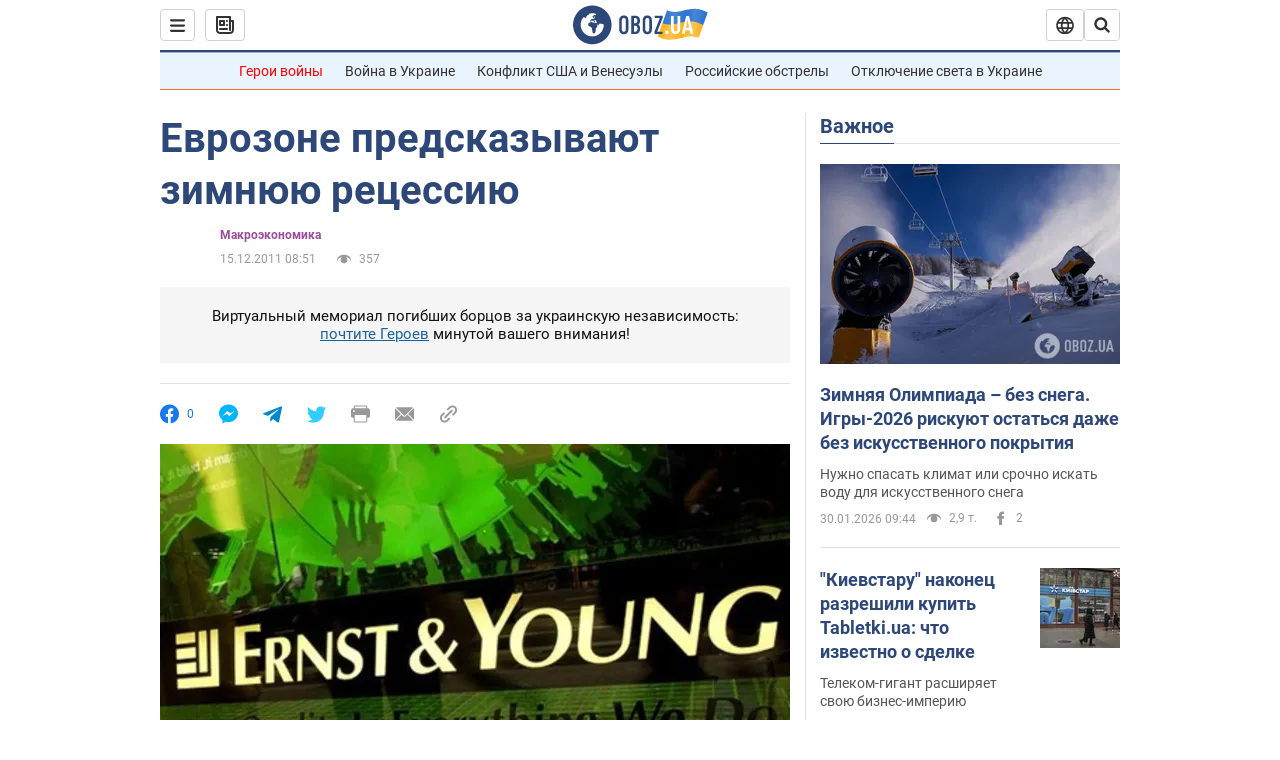

--- FILE ---
content_type: application/x-javascript; charset=utf-8
request_url: https://servicer.idealmedia.io/1418748/1?nocmp=1&sessionId=697cc74b-170f0&sessionPage=1&sessionNumberWeek=1&sessionNumber=1&cbuster=1769785163647869454610&pvid=d58a1468-cdeb-4f36-bc49-c284d05e7555&implVersion=11&lct=1763555100&mp4=1&ap=1&consentStrLen=0&wlid=27d63dec-1d2c-40ed-88d1-660fe0db09ae&uniqId=170f9&niet=4g&nisd=false&evt=%5B%7B%22event%22%3A1%2C%22methods%22%3A%5B1%2C2%5D%7D%2C%7B%22event%22%3A2%2C%22methods%22%3A%5B1%2C2%5D%7D%5D&pv=5&jsv=es6&dpr=1&hashCommit=cbd500eb&apt=2011-12-15T08%3A51%3A00&tfre=3997&scale_metric_1=64.00&scale_metric_2=256.00&scale_metric_3=100.00&w=0&h=1&tl=150&tlp=1&sz=0x1&szp=1&szl=1&cxurl=https%3A%2F%2Ffinance.obozrevatel.com%2Fanalytics-and-forecasts%2Fevrozone-predskazyivayut-zimnyuyu-retsessiyu.htm&ref=&lu=https%3A%2F%2Ffinance.obozrevatel.com%2Fanalytics-and-forecasts%2Fevrozone-predskazyivayut-zimnyuyu-retsessiyu.htm
body_size: 785
content:
var _mgq=_mgq||[];
_mgq.push(["IdealmediaLoadGoods1418748_170f9",[
["unian.net","11981574","1","Новое похолодание в Украине: как долго будет морозить","Похолодание придет в Украину уже на этой неделе.","0","","","","IDOejkzDA8EtKB9bAWlkrudtCjYmFItWvQYkXwXjdm5_IflNQAcCFUhNU-7RqfNCJP9NESf5a0MfIieRFDqB_Kldt0JdlZKDYLbkLtP-Q-Wz49mxxpe9mPBkB2Lmg_WL",{"i":"https://s-img.idealmedia.io/n/11981574/45x45/228x0x545x545/aHR0cDovL2ltZ2hvc3RzLmNvbS90LzQyNzAyNC8zMjczYzE1MmIxZDIxMjE3YWZhM2I1NmU2MWE4ZjA3NC5qcGVn.webp?v=1769785163-4zmKuUz3mBFW1OdQVUoEpxiAnXEIQwTfgH_zeXnciWs","l":"https://clck.idealmedia.io/pnews/11981574/i/1298901/pp/1/1?h=IDOejkzDA8EtKB9bAWlkrudtCjYmFItWvQYkXwXjdm5_IflNQAcCFUhNU-7RqfNCJP9NESf5a0MfIieRFDqB_Kldt0JdlZKDYLbkLtP-Q-Wz49mxxpe9mPBkB2Lmg_WL&utm_campaign=obozrevatel.com&utm_source=obozrevatel.com&utm_medium=referral&rid=439b21df-fdec-11f0-9ab9-d404e6f97680&tt=Direct&att=3&afrd=296&iv=11&ct=1&gdprApplies=0&muid=q0unsZE_ROX6&st=-300&mp4=1&h2=RGCnD2pppFaSHdacZpvmnoTb7XFiyzmF87A5iRFByjsgNjusZyjGo1rMnMT1hEiOhumDt6a8mN7o5CH77ZLjIg**","adc":[],"sdl":0,"dl":"","category":"Общество Украины","dbbr":0,"bbrt":0,"type":"e","media-type":"static","clicktrackers":[],"cta":"Читати далі","cdt":"","tri":"439c4b51-fdec-11f0-9ab9-d404e6f97680","crid":"11981574"}],],
{"awc":{},"dt":"desktop","ts":"","tt":"Direct","isBot":1,"h2":"RGCnD2pppFaSHdacZpvmnoTb7XFiyzmF87A5iRFByjsgNjusZyjGo1rMnMT1hEiOhumDt6a8mN7o5CH77ZLjIg**","ats":0,"rid":"439b21df-fdec-11f0-9ab9-d404e6f97680","pvid":"d58a1468-cdeb-4f36-bc49-c284d05e7555","iv":11,"brid":32,"muidn":"q0unsZE_ROX6","dnt":2,"cv":2,"afrd":296,"consent":true,"adv_src_id":39175}]);
_mgqp();
